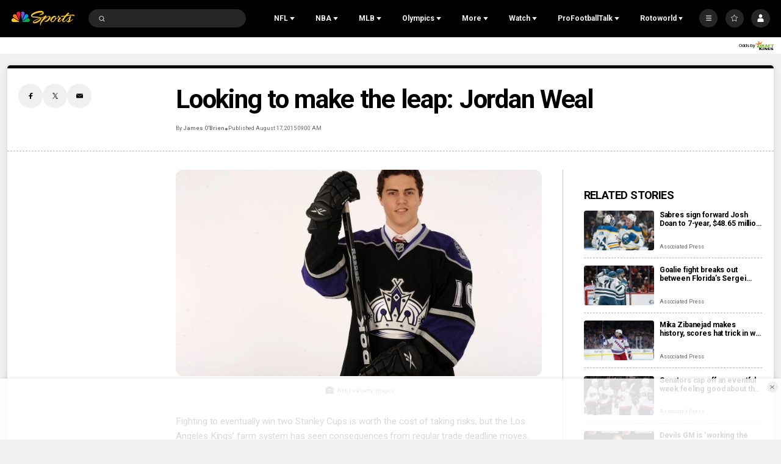

--- FILE ---
content_type: text/plain; charset=utf-8
request_url: https://widgets.media.sportradar.com/NBCUniversal/licensing
body_size: 10803
content:
U2FsdGVkX18waAQV50lWN/u2iTukfArPevoYiTqoYDp1asduuQWO71//Qo822eY9q4nz6gfgbPUSxRWG62vGi8tgJlblILEthMZ+H6khVO6SiLvrWd5tBLQh/FLW8VMWh8Q4N1dCk4q9eQc7Beub8IOScu5gTrPowcPDw0JmUHg2CEZr7FCDEIP4UVcjK2ve+eI56KPA/XSt/3+OjiRX6DfSZUYF2JuxrFyJ/lt1E4Fz3BbZcORnEa/CbXVfcyMOnhqIFI3bPjlMsdZ+Jr1m1iunK3Kkt/D7p5e89Oz4u+aD01G3MNarYod/1JW3QICUvDFITTPBwRdJTOtU0ElUf8H6YFB0rKXmcFtJgWLCXqMNk+mkz4DbgC7uzG+7HYbh/8RJrwXB3BzC5qJNMC0iL96cTekHwvK0MV6qZZNYI2DgLR6ijgmFbioB4F3kp6DjInEP3DBLe8w7nqa6Kb7twV84OAqS8TRwgOl46m4i6U9IX3dpp2qrLrYIZwhuAFXLc0IstTdx28r6+oftXc3pfJkKbQjFKFkclkSaPnwGW2pU/vVTWdhUsxWS9L93X4ilU7QVbgzbXvSAx9ddvHJmm1Wdr06bSRib9lHoHc29RA2hj9uGDuT9ZlWVVQiPbOl360PBToJHKpgXCsBX4MM8euVxjMGaYdty4tqvT+ukllrfr/A5338Qcj1KLzLCLZq1MMEvmqH3wwD8Ln5K9hNoiuQzklkBe5lXZ/aJ9A9kgVdMD3k7iSrXbAiD+Jmk6NKuqDxnl/DR4QQPoPhUz153KDWLJzJGpTkF1UEr/PGa1klTWAJWqG085VCLwZJ38hsfrCkXnhA25tvDhKNXGEQqdoDtTRhd8jk5V62YffR2qEjZQjND1GFHdO7PostwT6w5qPl0tPFCtr+XQk2+mI90CNDPp7sM5bb03WjefPcjS+o5IWzAbmlHRDmNioYRK5vDObTnY5+9pGYFJQARtJSsRt3uVz//VM0wrfa/23/ZPVZxcY01MFTJvrn/5Urlfhn784u8aorZH93dHq2LRCeB0wYBmwwu7wNX0xyPBXH0qW631eXD8ulIVqSIDilR+vEhhicNbGSZ8XRYOsXIMv5BS9GpDAXrVF+9euuTkuglrpNZiodQfIdkeYfC+uv5QKJMBwMkLgTGa/RGi3vMuFzsloc6nwNDmrCuYUKGJ6YomHUMSdRkDhJYtQ60oWUusQ57Whqhal8ZZxsIPCed1g7fNZlLOiMyCp1fdeuMLg1KiFED5nhRTYoHzHiAlrjgfOpSAYBmuKpNRkM7ANmBxsT2QE1cftEkh/zg3plt9CrPk8vbzYxAWJAGVXUfC3aSl9JsfgzHnXR+GuGtNX1tbP/fAWe/fcUttJu3BBIWLimrwU9nP2/[base64]/9cqfOGOOihheYGE9ygqPPwalF1/kv1LEOEYPoja5UtIC34m8EyP2WzZkRZBkeVzDEdNaS8uIS8zLjhIFpjqrIa4zZxL3lm7KSRRFhAT3Kp8dpnckhw9yCHke7nLaU5uI5hX8nJPTv+Ra4PO/TIDFjoT9BNCfJ/g/Ddk0xsMacUeszPvFJELCnXxen4tzOO5vzvzOhpnWi2djkl+MyVPkNwH+ovBJrQdI5kNRkd7iWOIaZVtbNgjCAPktzRZGmH4QuC/FurWwGmsMUegqRJbgxtWtYwrMbBw5dEK/SH+iYMJ8tVtZdJw44f6Hu2/kNdNhsWNyCGdb0MYa+3qTEqCRw9/8V1ymyAWDiql+t3XHKvA7Q/aQgPwTL0cByrwSqXLv3K4BzXLT6TjF0lIi3kYeV96OBDwz2X5io8l/JJ1kQZ/[base64]/HBaZRuOgiOrQ1jd9J+Ia0ukZlhgPbO7c8RnOxiWA1Y0ZgJueqDyYPudIyv9oqhxvwSAcCi8U/TaDxr2039PKe064jX3ucVbkTh9v0cjulNxCAygl+Xc580796FFpq6X+XEsBtdI4yH8Qx6wPyTXEI3JrIMdXg3VLEECdPdzUkUkAPXWmgezhMFbAIXLwJ2kmrf8gkfIBqDfpV+2y9SEA07wA5yp+gEPIITk4CHAB+W/AsonpQlQo9PNnuMoF3ghcWZJsBBejjxE/e2c6oloJchDnXBXWtjSGnYVheLaZ7lODMLRIkpWeaw8zcH784L4BQQVxD/E41t0Ly7XqfIfNSRrJ7LOprowansKy5qSnqSynXzwGgjVlPWvlY3qKKx/HDdAomdUj0QdXi4UAl8lOV3zv/jGx0vlId2hT173e7G0oS2c/cectpVxMa0DcvEZ9s9Mq8s9CRP0wQmRmOOkUyQv6T38tcIvoW3E0BnhaUDbHkQlzevBZBn01zC3F3QEXbfqa0hHCRmSnTRChwUqAl+wHYoSXwsCISTBENlGSLv3AGoXEX+xWOE5lkRc3N4Yc/bxlrkncPAIyqCD3euexF5PCIhvsd0dMydYCASH7XHYhcPpOfMtRsI40gEp2/xM5iiLUaxfRhN+PeS2eCmQ56OAJ+ouR+pzOGQKwU0CxUg9Q36b6WCoZ+Kv03cjHhSVAm7PaC6h9FByOHIQDYt7BrAI54xH065jh7AJ3FNWueVtvQfhxCMB6YLmVkcl+F771/IjnHkYfNibdkdz/PBRF/fcVxekLJru9YEzP5h2KzU8yFAJXpE6DFC6zkbQ2ZET1WdurwzPbK0/SF8ddFMfIrjvBOn5k6whpcK/rZRmk6QrDJ3PJCXUu1F7l08vwdyl1ihBHfX46epD8tgCdiDvvXmEeh8ZbIfLuY+Rv8gqvB+a8rHWnhyNcsyIdE7aGVxtlEAZzzdY60S9aUQnEyqjPiTyIoHsjtkoDxkvWTkt9zn0/vgDTCYgI89MwIBTGTwPN6QaZ5bQjm+WzY0sH+XzIL268Qq7N1paBj7nq89fQqWX+NegjJbx2gCi2UufGdT3NH01BFiyam9KiiR+wLknO7b/gbF7gysr/heRqVwikolBw0vG/Bxl7JPDloUg3ntAK/j7lOz52CkiXNKpfjLu0YfiM7fQrSc6IU8/pAWEzYtQwxhRdLsRxoJOvFxQbKXzbGbxwkdszRtorbyNGdIjy2JwET1B8jLjpuzJMfaUnWMdF28HM1k29hFWwoMgvMHtrYmiE04bDNiCPnNuLc1YuVouV7x9PJa4+VDuz2lnp+rZ/InbfXVMndOPf//6EPHrSgJKVw4RTyaL72+MuZhCGNWtwQ2k+WGwMzoubfLsMLq89egh3yupXKfvwzfKiLJ8zCtT/1z6Z/9XwQQmqvLi3NSe2oj4n39FK6tiaShRYTz3buxg4DtNE5B11qU+MT1knYwhsUshxFqZvvOwZkb4VC7AjrLjpgK1Q58+XYkVPD7LhcSapDRaeVso9CseqQlSnsa9IuUxLbniiGRE0zJLPgPWLZZSdO9mc9Xhh4NOZLWyb7m2Me0Vd/a2j3MsgUzQSfKyngGqxbE3/MkuqYANcxfHnkIE+41mTlASxuPbdeaTV4Fy0zHqekM9JbRRhx2O56XyjvAECbZHf99DZTXEupeyqtov3hN3N94TvtapCeQFX2Sdd3y75Xj/2dh/8/use09ejdle7u4pfshnTQN/liAYDKMvsBwTTCW33166SN7/rO2ZUaxsPDjutt2ufgvoXTeN/[base64]/YppQGKrP2JcJAzsNycXWTd76gc69H2oOqRRtZHen+1OCWI4Ig6PEwNtl3MJqDX0hCrWEAT1/gk5rfQub3vNeWFhdu6KTED86ug7AZm5tgXFGCB3uw6mnIoQSb2PjsnITaNJw2n16DiavsSSe89+72K0GQ2hPu78mYXlSUf/lkjKKmtIv8l9Q/wTkEXsPWjldHm/[base64]/p0cU1dEZirtqPOtLtauAOTnlw4n65DNXyab7NQLaIT6wf2PTNGwtZuVu6nBg6ufrG1BDHHYBd8wMrx7Zq4ehmjMONlFDkLNx/Uy9hTgwU4JDt00HHx0pLKiWoS0VP6k+DX8m8NMtBxSntUY0qaMvIMPyfADl0G0BPvmzPAVNtqwS0LqNZ6amc0Wk4vlag7kr97rOzhKh8C+AdzC7y3jN3vcr9UaH2yOoInA9jBx7BAENrZh3pVVa7gVlZD/OEfc/6y1e5aPu/B20/Wp0QFAfEzoS1UoGwfNouRRbiAP5N/pzATzQAEIXW/fIQuoKjs9WaNaRgyKfCTZWW4Ou+/0nkxfwH0oRlTUSZP2Q/M47YGwYLflLIj9D891kUnnTagTlWw+/tngoByVytMjelurqYeWoG/5lWhi5v6M5KsOPRSvBesy4TASkBd9Z5IiOR+0jErkXQYLMd8T1YKTIp5W0S0zvhAtABTLhOl9U9mdE/3CQolcRqQQVqUxCuxJ9dwzZe4r/rFD07Ph0aDJSdFqM7lg/Fg+d1OcVCPNDBxfHfLref/dDvO8U6oKsLyASnP+gC/PqKECujmEW6yFj2IuATSZYY3gG/Pljr5LF3vzGReCuZcuxnSu49rhlBEHbih7mKSIb54Lx4QMZiUBsdQlpiiUdULDVEoCMM/RejMeuzKchyxsvHCQQffFF67ELN0Ad8diIjSgWl/laJqBMMLFbQaS7D1LVaeuHXxd9UAhfGkxqtjrYMM1GTz9msSK6SI01gy6cJjny4VishXLl7bO/RFpIIxqHo+mrqfoNPMjaPNwQzBjaCiXKzI9qmDWjEcN0QhU8HH5IIjAjPe+vQ/VZjACqPgM9cz7x0hOeOJCgx5TUXYyNury7YZv29V9+41MBXpAcYJA0iPa9l49cdmY23erjfTFQ9hdUf2oK3b7L1vgEBn1nWwuF5/KchnNKZHl259VMEmCiyu4A0defaOgVroZGpr5dRH749QUm4CRHL1R2dUGyzRVtQGP7f8/PME/GW2dsBBDRXHeOMFHf7iERYihSv3VnUFuwttEXsrilFt/1ymqK9gulYkukClvmzn1GikhfGw1VbCftP20OdGl6KMD9pLtYi7xiqKj8Z0vRNJhL9+JJqZ/woxMPK5p6rOqxxph+cGHj6E7/krKfI2ZrCu3Bp796ZB1xj7bTlcrkaphXnmsSumo9ASVj74R8ksj+vmgedse8nh35bmtq1nnAkw7L/AGi7TF3FeCirmvKEHJ5DRMSpdPWWjjrTWHvgCH2fmDlpBbicW4TXzIZgXLTGWyKRoVGF+Vr8gUM/iHZ6MRbMMSdGakyFxlTxYm4hdJveeYzM5S6yJbYjqvjGabBnxuuZ5hMdaF3Wo7jfQagOMQZasfbucOilwAImXdMP4MJibwxYL2NV0gFLEY3XytCsuWt6nbc2sRHQm+Di/n+F2lAyhSSctT4ITmJSfWudO9aurOa84SKVZDMRFmpav88Ckhkvc9Fe4BOf0WaxTZTwdOAa3RTkrkD0JHtvqLxDUYsHeGkw5QlclIa9kLRijZEOXmoIJFR9rRnguATXxGPW7nUMF6vnXFAMLQPNc6CiUJgEiq+pmMGoGnj/bM8ox4qTHpQ/[base64]/4KjOem2C56WBLx2SxRD6azqizHkDfYDWOKQHAat/t4PVuVbbk5szQxWOame+iuufxm3NXuET8ncNY5roWcTpcA0G3O8Tbb3ATOyQsRg+qnneYtVNDYKWAdPmsZf3XvJkFasDTIECJ/CZ9zC9eWocscQ8tY6LH9C9ZxabuYqGOtWV9Od6w61BixDn7FwIhHbbFkDPK8QnCmPDmHM8wnQ93s0wX7xlkLkww1voWqwsM7yOCFdM4f5ZmidjbaO3a41/drXsLmfwQFsK16BWKuODQBVdxBENlugpSQ68NatF+GC0+P636P9dacRAuBXWAM4VKlOa3hw/C0dlDRNZ3wQLpjD562R7cvdmsN52KaQFtiIfXDVwKY1R70TRaecgXk9QeFs0TuxV7/JbzuZpe7gsC7NoTNQDaiLFzwOOg5OLCAs3/T2k7Ol7YY9S3tPBeCgpxJGy4p2y/2nZ+svFVen7scZIwfWs7ZvAMWvS0rGLZZsPoWIyXg4veoQ1wi1Vq6DZzX5q5pu1XkBXeYJ/YwZXVpmcgsCXdV4orozWUR1NxhULxiUI7uRTM4ufga2OT0NN5hh+DHTOKnd5f/lVCAYol5oJ7oOqXLB+iH+ScSdJLB6QXomdnIDxnsoxICSgFV7kWvM7ocSBIPid2bObdMQ6CLVh/rw2lR/2QY7PxWwSQ3SYg/SIpo0a92tyaJZLjvC7SnN16I5UgJqcITy0JJmtlwG3v/wnNFE+w/XTxBECXwNnGRV7uelU88qr1fo40keG7uqt//fSTgITfanU9HJSuwXtQvSdOUNmYeEUNsV/XrCsjTq0ia84lRBxLiHI37VYooPJHPoUH3rDGXnnhQleBQn6uwHa6/MFPC4iBH3oLYNTb2tcx3/MiDKd5jJQ1la3PNORZAULrGPy6UozbgdDQZ7f4QHo6Vj/VsGRJafypeQl4HO4Y5Kjg2gEukjZhoTxHKbZJoXIU5X3nR+XcRaUF//ukmmh7fv9IXV6cw/xsGzruqWCGsc2ql1kM4GPqhTbE5cl7rVcSop/3dzOCDjAigim+UuBzLnufv220jXuPZ2H3Ew7ze+l3oSiD2Uo7ivejwv0D1xSQK0jfzTqBMwxbnHkJQg63kuqSj3Unjw1FwA0mdLWmzJuL718ZHZAPJDn6ssuV7VXLMxPY90o3tyRPjEtGWuEhChqkLbBbFY1XfDTzCW7jdhGWJHLqe8/5etiLYz1+ok/adtuefIzz8h0l2wx7MWc3P5P/YJK2J30ZOWhgM3K+otJdt3scCpHQuVlDljrQAHsfxVm6ERoPe/8q3X9PGSogWJOgELlfMRoWFLaxPdj7ep5Ccq2zRSXaIM5PKo7JWfE2MEgUsGAcFnqwMZkqvgRRIv5ymmJA5cDxTvf89dXzpBkXQ51myV4sLsi/ceTPuc9xB4l6D6irPQFuSdXholvvPllSUjQt/h1KYtGhgWmHekBvRZBu+9wCmoiNWMi0D+MRSuocwDdb63bLBfimDM6wsnyPlyV8ATo2EpqGm9IRwk94Tg5JaB7n3dmceIPTIM06Ucpix4WLv+1UYwW7SQoBw6fkx69W2jrk87jSMRSwl/k9nd//[base64]/ezw3DPO6AYPgbXUZO/RbNjTdyGjx+ewZEYm3JtlBlZo1XzuRjMPsKwm1MOjFOTgMpq/ck09osEvg/Zq6+tfA6Lfp+MVflVG8p0L81D/waCDt8Ph0Xu8KW/bnyc5RghrpQ9uvhgK/deSF3XewLuA5KlGQQuC0mF6VkWbmoJ/1uoZHj4j+i63iNVQkdVgPbu1DSZEM405lcAb5XR71046YHB5VOjGIn2Ji0d0ayrHMN1O8QZ9KCPMPpMQd4lu2ZdAr0TlWGYksyfD3MqLJUlFh8lcW16CGHCNFzhZaMTsmfxE1aq7vaO7GdyoI7g9d8mBZ2w0fK7t9TI48lTIyo0Rzno/wGbxBRdOi6CLM3vYqIYXbxZDyGFjLnIejiI9pX4uAgRw6JLfV9aiR6AjSgrtoIp7OmfsZhldsoYtHoEYWq0uzN1OWnauS/zbLQuBPZH5UjEuBSdoJbxp3M5/H5CRp1fpbx+ZROp/XC+aLfb6X7Wk98WM6oPIkkgY7yvIglcaHep2jeoKSpiQySclI2nUaEnjFDAwDsYgcW0Lu3dpVDGVs/shtQMpGRdaiERep479A568FbTTenFmlRl4z0bVexgtuYTVBC3OAfF+RuLIFDnebkrzRrPOx/3ic8NQE3r5vKi7mkjuY5iZex36eBc/XrVld8qmsOkdvieJkg8NvsS0JS9dLZo/ZKL5YLOLcLCVaKNZhWCH2jLSz8vvYXhjNW88OZvL9gRCOIYzp0vcZlSCjY0R1CswqvpaVG+/PtxixeTNHRhF/0guzBeiSmlYsenIo8U/e0N2sEKqGbNQ4HHBkZC7dPpg45tmZfFnQcpCmC/H4kDx5+/3+CedpOG/ez5UnH1cZms6GbExJhr/3JsgADlVhuNn7Od/ZK2cu6agbZXDj1V0wVd4lg7YPv+HokZFWZb0H1ukYGmpnNqRMK/fP/j+SX4X1EZJpSgqwgxI+iVa+DzEHe0t73ylS9zf8t90t5ohNRdDe4pmeNXE5lp8ULTxU+u/Z6LN4zTtDNY/j8KhlKeU1QT9Rl1V71lipAbOHuNlUV/H5Ui1JKDnbu3wng+IveFErPm27crTd3tvc3JruaU65tiKNQUL4t/V7sN6cILIvgVYDBxfdlvzC8yx6oNLHJj/TppOdiTytUt8r6X0nIHO/rSEaR1m+UonynADCR/7byLcaNS5k6MShw/xadKy9yqRUZVgE8BjQFFPJDREINf7pIQ7a7DOrYgR4rP8BY3svC3KuLGKujiebM+dnhpBUOfOkbehJZ5/FmrWBrxGrCoa8iPnnshrjdtBtGv1c3z14EspuKC/mT5NisLJwMOj9S4gYXG50sZ1D38F5V1m3/dAi6w/OwklnPrVMzfmhSuW5BNA7eEWkc4Xzrsmt3flHE+FHxxyq+7PXzlqn8RlJh/JEt3oPd+6mFiQUkdaRF5gRWgE5llLgsJzdl5OK/8XdvdavxpqVbYP/tB84v8u4lAUHhSzuPSEsaQcgVvot1QEYEwHeY0O2h+AceCA4/7Ci5vbR+nVl5C6OjGi8HSjOguh8Bnfa5sRYPlvtT/uDFLUhQVKSCZE7XMRFUw9yd4UuWGIwd3t+EhD6/g34UinAwPMweJoLdl5bA1/SJ+KW8b/WoeqcMttlPV2/c97S3N7OmYwndmVoiXlzL7Q9Xn4KMvU+uXHIaezKbWImj+S37uCxpIRG3Kc4yJy28mBPWnQJ6EUXaEycdHCSZEbDKHcasHP6qbCvXiK7q1Oid3Ts4M31hAc9UVisKHGfNsGVHXA9EyTW5snJnkH0ngyxPLAMMNTdsfhALH6TDsH9I7tV4hTmqpWA6w/sjPMLIAXkmdKDayT575Qhif0wUGmT9hgSLswZhFbAr58U8QSWbiRgv8pWFoZZl8TOFyHIugZreA0zsNHpvqsJhJk9thIsAuBj7ulAtWE4kBKLXF0NKUqoFX5Gk8HxMiwTXFZ4LJMcHGd7WqKca++xaL/klUU+GkQLzIDfZoWvIZDRXeUq/EPk7iUw3md7u4QmEC2AIAFfQwB3NhW+6XAjk9/NATtBIb5mfA8S3Bq6RTCeoIwY1aWizoeRr+I8fIdijJDPLwDcTomFKQbXg12dERUQ4pvY7n3Qo9ZRMwQMOhx4dhtmMjl2r+Y7UJoBEkydfq7wZdsfU7C/[base64]/flZzhXflyKOBTAnKqU/3VTZCANVybn+EoOTY+nPgNkM4EX/rF8e9LyLmoX1lMf07XRFowQtxProdKnUhMJdo6WAoTT0pzRiQQpeTA7wFy7316aV+Ohb188KxnYCO3Sxi/IsHAc5W/4CJyvnhKGd63uxHEpkP6cYWaPZeD0bMN6dymZWWFXL5cVbRQdFq7VdRZt+9mTPegbt28EWAQHtLIr7VYK/Y0fvMpK9epZvk1IWZOC7LCm+Y3OHF9IZy6EHU33PaWnAmIC/lQhby41y6l24zj0VfApBWrQFxU6qZu3N/w3lAnjIyYtiFpynvoRHzZ/wMohXxj6f1UIY0hjKDHtvb6u+XSnQhCCoOH2sQPwd5uidEkeDLe87k89GYt0QFwYh9AJygnjJrcFVN3+1+P3YiP6kh0VPCR8fpKnvczwUavvLKmDeUKu5ziZDI1WWGBQc3DcEHb6dLH018QgBELUgT5R7cRnzXef5+Y0RB6ExtAF3PKY3QBIDelroVGMwZnsmRe1D/EZtywo1ua2CWq+09I/kH7Mwo+IzCimxQ56hPj4x48N/GU/7bK3ouyUWix9Mi8mYaNOvk52MuL+Wat8+iXXCF6poWcXF5wxxEsy9LEgMNYiCOZoLLcMJfIIB7u6FqzWtsnma7/QhzLFtxr41tLbvEVQS+tBYAy47/8SloOHheEYEiuh21UvC9G2lj8Df3bplTjSElzS1LPjDFScNqjSjvnPCSNYpOHl/[base64]/9plS1cDP6VREmCDLbLTA+KVeq5LUABRlBfMxLO2zCbfrfNMe+ZlxVuZsLEQhIdWnsboEduaSfacUyzUum7NIjBMKskJD05nXWOcFT2228FD4fGrTmX09UEBvx92830xiZTc9MDy01N6YGFgkNhtQVZF6/bIQJpbOx4AucEzK7hIGWuDqtKSUTAxfuaaglMaFxiNEEb+RrmAJD887gLiU0aHsLQGIxkhEYQWLyBF5EjQeSsUVhjEF0auea9Ia+lyJlRQu8TGaVr3/r7HFU85ada3h90q2YvYjSJ7x5NIRGyyQA4RmTfKhQCkPVlEA8G6tOzlzOC3aeCib184zLdDmVEhUq1G9+/jhyDrZ6eS5zZdCnJkXjdpAXyERlC9j+2gjYO1MTfQO50668mKjNhkhj1j5ocF16nBo7J/KgeZoJL0U1XkLE0tcj/HNul6DfRMSRDRECqTzzqfWJ60pkJaUhJD5yShtEHpZQfqWMBLzwW9qaq4Y+hYClTgTrVvvddA98Jyar2NaTYWB191qwo1ln4lXslcxdgxLt/dBGVhmaIwlCkcsxhl1sP/gQHzB0iQ2BQsOgkNp8HugHCzBdkBtA532iDKIYwPyHWjsRdV/lFXGmvb5TkUqtOp3uXZMonblJZHH8dz82LWkOV/odjuXTeuUPFpCOYoVfS8Gxy5pi3y1MZxkYIC6HmBPVO9i4VIgkxsf8zNbTKUFK1CWq7JuZ44D2r2kXo+5Kz/dgtkKS5BHibBAY6PqOuMpx3vi4IA7OqK2cj2TEOKg2VhsE0/nugWHCkIOuPQ/zS/Ja0W6B5XLNcgPjfQwbebDL8PJ2VUQ0wqgLgeTXwM+AB4iD7BIYfLFi8el8+Zk35Nb/jSgu7GsPbzotvw8MLneXjcHwYLHsRplXXuH2YUc2oDaua1hwWmsBuQPoFc1TB3pj8sYvYi8lRpxmzc42eciQELHv4/4tSkALW/NTcZbMia45qBf/oYXG3raIoe3OfVTEi+hpZchf4gqznSKXHjAqXP9vMpwFDqOg/mCysHmyNvCMWNWNHqPh11/RBLt8wJ+qIP/OfAsB11+kcCrzgyMAqsa+0gbieuGbp/yYr857YfHPNi/OBSmUy8A3U1O2tbFclZeYBd7GqIlAbSan2wItgH9/wb0D/MYV+SoabQwwbmtwtIr3njRVmIy85ByZUR1Qo8bRu+Ejh4SbjYv/7LJKuvHr8MOBJEyEa0S3axKrhF3fRjTMfQDjzEIeTDOspIbMguv4saUA35iLJaCxOhOjkl/pD5ROUTffpeq0o3voiwVJSPzifrucy5xsObF7VeKykN1OwVILyfvzE8vjSOdWgR5J8l0EvYryvqJ4ueqUTZ/spjn+4hZXHTReTrvZqnXjRJYto0zpzmXwcvRFs9Oue6rlYFIy5uhYZ2tA4VVUuduixOVvwmsMQvUJNAMik0xx/VqBTTZ5CfPr5aHWsVYEgdOkN69egH5QY2DyCDLI43mUvmJkMTHkx2R8bDPNZpz3c4tVQuTU1AV/0SS63lI9gOTgHqTYUvKR1xnLvSDjP7aFHIm0nS5ffMy+cRR3ENMo3Ixmvp4l4kjS4prqofW9eagNEMIp9wLH4Uru21PanOG/r438I87V+1UakkZyFizSbIlx075pgg6E6jYPCLnEjtLSemPWEJ/Ie8uvhvELkajDt1M6Sx2Njpzd0BH5X4ZWC/2e7Za4sTylyJ0xUybSJV8YxqmiBDrPonJY3DsVheLLPoDA676T7ydEADrGSi0eJYwh07W7eQo2uENTstXth8Y1+y4UZeyBsxbWxfaGd1eXPTEG3k0VlZszgXTBpG9/eXIde/PPbwy3q2wOoBb3KTPtZZEv0ujtwtlidcnZbZqbuGWjGH+d0El3ysyeLsJlyzWHs1OhjP7ErdzFGBjBWGKCVR7tBKyZ4ReuGIcuRdZvlNr2Gowls70aK+nQJQYBIgG91UKFHZHnFF3OshUaAcAoXXHFclFxFor8QOmFF4JMpT3CgtIg1sPyqxs2BF8zwmKcwkuu9ULYI/9xz420Kvj3XiSP0IxZ59RTp1EbpnqaBr62pOXZCMKLhiEOVNZ9x535fXqTDJvjDCm2ItUCg/8luaiTjulQjeZgzRFDcMdMdIw9S9w8kUOYNKzpgwK0A01tooi4nZQKLN/lyf2eF5iuPqLnR9/pDhowYrfqJHW96F5K1D2CEm2R8Fk91VjBoez7IQUQv6kLbR3eMs58iTd7s20PZt2bAja/QQUHPr4TS48pP7Awv5YesEwwLowGBtPBtZI2JLijy8XhRF7oxe8d8YeXSpCwIuPNaHz0REq6zVGSs7aGDkx9+i5CRHlY6iggdM2LOKOPDqVHiwLKNVX45aSt6s+TGDqDD1QUnlUs+bd5ZKkOpng/iuu6hdfWHbEVSQX40d5yHNKV6Bz8bOMTkSFLVo4=